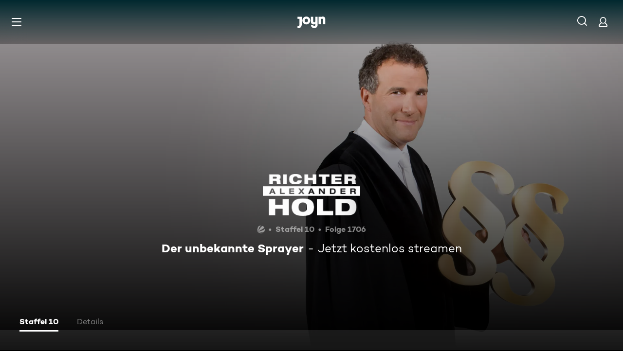

--- FILE ---
content_type: application/javascript; charset=utf-8
request_url: https://www.joyn.at/_next/static/chunks/pages/serien/%5Bseries%5D/%5Bepisode%5D-d16a547a7c5f5704.js
body_size: 16384
content:
(self.webpackChunk_N_E=self.webpackChunk_N_E||[]).push([[9314],{369:e=>{e.exports={EpisodeGridMarkup:"EpisodeGridMarkup_EpisodeGridMarkup__sqaob",EpisodeGridMarkup__Title:"EpisodeGridMarkup_EpisodeGridMarkup__Title__1MRP8",fadeInKeyframes:"EpisodeGridMarkup_fadeInKeyframes__Trar3",fadeOutKeyframes:"EpisodeGridMarkup_fadeOutKeyframes__H_ORH"}},404:(e,r,n)=>{"use strict";n.d(r,{O:()=>a});var t=n(86739);function i(){let e=(0,t._)(["\n    fragment Video on Video {\n        id\n        duration\n    }\n"]);return i=function(){return e},e}let a=(0,n(79610).Ay)(i())},2477:e=>{e.exports={EpisodeSeasonTabMarkup:"EpisodeSeasonTabMarkup_EpisodeSeasonTabMarkup__hF4_G",EpisodeSeasonTabMarkup__Info:"EpisodeSeasonTabMarkup_EpisodeSeasonTabMarkup__Info__ZRxPl",fadeInKeyframes:"EpisodeSeasonTabMarkup_fadeInKeyframes___1j3Q",fadeOutKeyframes:"EpisodeSeasonTabMarkup_fadeOutKeyframes__w844k"}},8257:e=>{e.exports={"PreserveSpace--hidden":"PreserveSpace_PreserveSpace--hidden__D5wZK"}},9272:e=>{e.exports={CardSeries:"CardSeries_CardSeries__aE39t",CardSeries__Placeholder:"CardSeries_CardSeries__Placeholder__7QBMf","CardSeries--rebranded":"CardSeries_CardSeries--rebranded__m8ubD","CardSeries__Placeholder--rebranded":"CardSeries_CardSeries__Placeholder--rebranded__O9YBS",focus:"CardSeries_focus__fVfhK",hover:"CardSeries_hover__NPy4N",CardSeries__BackgroundImage:"CardSeries_CardSeries__BackgroundImage__BKUQI",CardSeries__TopGradient:"CardSeries_CardSeries__TopGradient__sIzEK",CardSeries__Content:"CardSeries_CardSeries__Content__O0hah",CardSeries__HeadlineArtLogo:"CardSeries_CardSeries__HeadlineArtLogo__L3JAj",CardSeries__HeadlineText:"CardSeries_CardSeries__HeadlineText__Kc0WO",CardSeries__Description:"CardSeries_CardSeries__Description__9XjTP",fadeInKeyframes:"CardSeries_fadeInKeyframes__fX6N0",fadeOutKeyframes:"CardSeries_fadeOutKeyframes__ly3s0"}},14281:(e,r,n)=>{(window.__NEXT_P=window.__NEXT_P||[]).push(["/serien/[series]/[episode]",function(){return n(84170)}])},15875:(e,r,n)=>{"use strict";n.d(r,{T:()=>a});var t=n(86739);function i(){let e=(0,t._)(["\n    fragment ResumePosition on ResumePosition {\n        position\n        watchedPercentage\n        assetId\n    }\n"]);return i=function(){return e},e}let a=(0,n(79610).Ay)(i())},17704:e=>{e.exports={GridVisibilityDetectionBlock:"Grid_GridVisibilityDetectionBlock__HBkLo",GridWrapper:"Grid_GridWrapper__bCgYA","GridWrapper--has-side-margin":"Grid_GridWrapper--has-side-margin__8a0B1","GridWrapper--mobile-full-width":"Grid_GridWrapper--mobile-full-width__A2Ulj","GridWrapper--breakpoint-desktop-xxxs":"Grid_GridWrapper--breakpoint-desktop-xxxs__iIA5s","GridWrapper--breakpoint-mobile-xxxs":"Grid_GridWrapper--breakpoint-mobile-xxxs__sNG14","GridWrapper--breakpoint-desktop-xxs":"Grid_GridWrapper--breakpoint-desktop-xxs__0h2i4","GridWrapper--breakpoint-mobile-xxs":"Grid_GridWrapper--breakpoint-mobile-xxs__KiERE","GridWrapper--breakpoint-desktop-xs":"Grid_GridWrapper--breakpoint-desktop-xs__5lldh","GridWrapper--breakpoint-mobile-xs":"Grid_GridWrapper--breakpoint-mobile-xs__bF7u6","GridWrapper--breakpoint-desktop-s":"Grid_GridWrapper--breakpoint-desktop-s__yySjF","GridWrapper--breakpoint-mobile-s":"Grid_GridWrapper--breakpoint-mobile-s__aaOFu","GridWrapper--breakpoint-desktop-m":"Grid_GridWrapper--breakpoint-desktop-m__MP43W","GridWrapper--breakpoint-mobile-m":"Grid_GridWrapper--breakpoint-mobile-m__I_Uvv","GridWrapper--breakpoint-desktop-l":"Grid_GridWrapper--breakpoint-desktop-l__xGRSK","GridWrapper--breakpoint-mobile-l":"Grid_GridWrapper--breakpoint-mobile-l__yi8_e","GridWrapper--breakpoint-desktop-xl":"Grid_GridWrapper--breakpoint-desktop-xl__5V5e3","GridWrapper--breakpoint-mobile-xl":"Grid_GridWrapper--breakpoint-mobile-xl__zE9DT","GridWrapper--breakpoint-desktop-xxl":"Grid_GridWrapper--breakpoint-desktop-xxl__1ny3r","GridWrapper--breakpoint-mobile-xxl":"Grid_GridWrapper--breakpoint-mobile-xxl___kYQ0",GridItem:"Grid_GridItem__dE_ip","GridItem--mobile-full-width":"Grid_GridItem--mobile-full-width__0U2xO",fadeInKeyframes:"Grid_fadeInKeyframes__6pV2Y",fadeOutKeyframes:"Grid_fadeOutKeyframes___V0Xo"}},30075:(e,r,n)=>{var t=n(50117);e.exports=n(94277)(function(e,r,n){t(e,n,r)})},34437:e=>{e.exports={"SvodLaneSpacer--space-top":"SvodLaneSpacer_SvodLaneSpacer--space-top__R3vjB",fadeInKeyframes:"SvodLaneSpacer_fadeInKeyframes__EIjrx",fadeOutKeyframes:"SvodLaneSpacer_fadeOutKeyframes__Amxlc"}},36485:e=>{e.exports={LaneSeriesCard:"LaneSeriesCard_LaneSeriesCard__h3dCU",LaneSeriesCard__Title:"LaneSeriesCard_LaneSeriesCard__Title__DM4m8",fadeInKeyframes:"LaneSeriesCard_fadeInKeyframes__MJUYj",fadeOutKeyframes:"LaneSeriesCard_fadeOutKeyframes__YOG0q"}},40094:(e,r,n)=>{"use strict";n.d(r,{EJ:()=>p,HF:()=>c,f0:()=>_,jQ:()=>s,l_:()=>u,nh:()=>o,x4:()=>d,yG:()=>l});var t=n(39757),i=n(7676),a=n(82635);let s=e=>{var r;let n=null!=(r=null==e?void 0:e.numberOfItems)?r:0,t=n>1?(0,a.Y)("VIDEO_PLURAL"):(0,a.Y)("VIDEO_SINGULAR");return["".concat(n," ").concat(t)]},l=e=>{var r;let n=null==e?void 0:e.duration;return[n&&null!=(r=(0,t.o)(n))?r:""]},o=e=>{let{season:r,airdate:n,number:t}=e||{},s=null==r?void 0:r.number,l=(0,i.AD)(n)?(0,i.AX)(n,i.XC.FULL):void 0,o=s?(0,a.Y)("EPISODE_SEASON_SEASON_NUMBER",{NUMBER:s}):"";return[o,t?(0,a.Y)("EPISODE_SEASON_EPISODE_NUMBER",{NUMBER:t}):"",l?(0,a.Y)("EPISODE_SEASON_AIR_DATE",{DATE:l}):""]},d=e=>{let{airdate:r}=e||{},n=(0,i.AD)(r)?(0,i.AX)(r,i.XC.FULL):void 0,t=[];return n&&t.push((0,a.Y)("EPISODE_SEASON_GRID_EPISODES_AIR_DATE",{DATE:n})),t},u=e=>{let r=Math.floor(e/3600),n=Math.floor((e-3600*r)/60);return"PT".concat(r,"H").concat(n,"M").concat(e-3600*r-60*n,"S")},p=(e,r)=>{if(e.length>r){if(" "===e[r])return"".concat(e.slice(0,r),"…");let n=e.slice(0,r).lastIndexOf(" ",r);return -1===n?"":"".concat(e.slice(0,n),"…")}return e},_=e=>{let r=(0,i.ZV)(),n=e&&(0,i.AD)(e)?e-r:0;if(!n||n>691200)return null;let t=Math.floor(n/86400);if(t>=1&&t<=7)return t>1?(0,a.Y)("CONTENT_MARKER_AVAILABILITY_DAYS",{nr:t.toString()}):(0,a.Y)("CONTENT_MARKER_AVAILABILITY_DAY");if(t<1){let e=(0,i.AX)(r+n,i.XC.HOUR_MINUTE);return(0,a.Y)("CONTENT_MARKER_AVAILABILITY_EXPIRES",{nr:null!=e?e:""})}return null},c=e=>{let{asset:r,isPreview:n}=e;return n?(0,a.Y)("LABEL_PREVIEW"):"Episode"===r.__typename||"CompilationItem"===r.__typename?_(r.endsAt):null}},40452:(e,r,n)=>{var t=n(20564);e.exports=function(e,r,n,i){return t(e,function(e,t,a){r(i,e,n(e),a)}),i}},40961:e=>{e.exports={EpisodeHeroInfo__MarkingsWrapperMobile:"EpisodeHeroInfo_EpisodeHeroInfo__MarkingsWrapperMobile__y_Rkn",EpisodeHeroInfo__MarkingsWrapperDesktop:"EpisodeHeroInfo_EpisodeHeroInfo__MarkingsWrapperDesktop__K1ZP7",EpisodeHeroInfo__ArtLogoWrapper:"EpisodeHeroInfo_EpisodeHeroInfo__ArtLogoWrapper__WglRl",EpisodeHeroInfo__ArtLogo:"EpisodeHeroInfo_EpisodeHeroInfo__ArtLogo__6OB2F",EpisodeHeroInfo__ArtLogoPicture:"EpisodeHeroInfo_EpisodeHeroInfo__ArtLogoPicture__sYlFp",EpisodeHeroInfo__TitleFallback:"EpisodeHeroInfo_EpisodeHeroInfo__TitleFallback__vNfN6",EpisodeHeroInfo__MetaWrapper:"EpisodeHeroInfo_EpisodeHeroInfo__MetaWrapper__zc5TS",EpisodeHeroInfo__Meta:"EpisodeHeroInfo_EpisodeHeroInfo__Meta__FJeJt",fadeInKeyframes:"EpisodeHeroInfo_fadeInKeyframes__c0uR_",fadeOutKeyframes:"EpisodeHeroInfo_fadeOutKeyframes__hKnHr"}},41237:(e,r,n)=>{"use strict";n.d(r,{j:()=>l});var t=n(80263),i=n(53239),a=n(17704),s=n.n(a);let l=(0,i.forwardRef)((e,r)=>(0,t.jsx)("div",{className:s().GridVisibilityDetectionBlock,ref:r}));l.displayName="GridVisibilityDetectionBlock"},41725:(e,r,n)=>{"use strict";n.d(r,{U0:()=>t,fc:()=>i});let t="--card-accent-color",i="--card-dark-accent-color"},44396:e=>{e.exports={LaneSeries:"LaneSeries_LaneSeries__Orw34",LaneSeries__SeasonSelectorContainer:"LaneSeries_LaneSeries__SeasonSelectorContainer__J1F6x",LaneSeries__SeasonSelector:"LaneSeries_LaneSeries__SeasonSelector__ejWJ7",LaneSeries__Title:"LaneSeries_LaneSeries__Title__DkC6s",fadeInKeyframes:"LaneSeries_fadeInKeyframes__zLbwM",fadeOutKeyframes:"LaneSeries_fadeOutKeyframes__XTJxC"}},46644:(e,r,n)=>{"use strict";n.d(r,{F:()=>C});var t=n(86739);function i(){let e=(0,t._)(["\n    query EntitlementInfo($contentId: ID!, $contentType: EntitlementInfoContentType!) {\n        entitlementInfo(contentId: $contentId, contentType: $contentType) {\n            errorCode\n            isEntitled\n        }\n    }\n"]);return i=function(){return e},e}let a=(0,n(79610).Ay)(i());var s=n(84488),l=n(24586),o=n(38482),d=n(32510),u=n(52036),p=n(51480),_=n(50181),c=n(55539);let m=e=>{let{asset:r,getPlayerLink:n,from:t,isPlusValue:i,isUserRegistered:a,isPlusUser:s,skipEpisodePage:l=!0}=e;if((null==r?void 0:r.__typename)===_.q.SportsMatch)return n(r.path||"",t);if((null==r?void 0:r.__typename)===_.q.EpgEntry){var o,d;return n((null==(d=r.livestream)||null==(o=d.brand)?void 0:o.id)||"",t)}if((0,u.a)(r))return n(r.path?"/highlight".concat(r.path):"",t);if(!l&&(null==r?void 0:r.__typename)===_.q.Episode){if(s||a&&!i)return n(r.path||"",t);if(i){let e=new URLSearchParams;return e.append("svod","true"),"".concat(r.path,"?").concat(e.toString())}return r.path}return(null==r?void 0:r.__typename)===_.q.Clip?"/play/clip".concat(r.path):(null==r?void 0:r.resumePosition)?n(r.path||"",t):null==r?void 0:r.path},v=e=>(0,p.s)(null==e?void 0:e.licenseTypes,c.G_.Fvod),f=(e,r)=>((null==e?void 0:e.markings)||[]).includes(c.OG.Plus)||r;var g=n(48207),h=n(33543),E=n(53514),x=n(65955),S=n(80106);n(53239);var b=n(52716);let I=()=>{let{playerVodLocation:{getPlayerLink:e},playerSportLocation:{getSportPlayerLink:r},playerLiveLocation:{getPlayerLink:n}}=(0,o.sq)();return t=>{switch(t.__typename){case"SportsMatch":return r;case"EpgEntry":return n;default:return e}}},A=()=>{let e=I(),r=(0,E.As)(),n=(0,s.R)();return{getAssetPath:(t,i,a)=>{var s,l,o;let d=!!(null==r||null==(s=r.auth)?void 0:s.isLoggedIn),u=f(t,n),p=!!(null==r||null==(o=r.auth)||null==(l=o.me)?void 0:l.isPlus);return m({asset:t,getPlayerLink:e(t),from:i,isPlusValue:u,isPlusUser:p,isUserRegistered:d,skipEpisodePage:a})||""}}},C=()=>{var e,r;let{getAssetPath:n}=A(),{openUpselling:t}=(0,l.P)(),i=(0,E.As)(),o=(0,s.R)(),{push:u}=(0,b.Y)(),p=!!(null==i||null==(r=i.auth)||null==(e=r.me)?void 0:e.isPlus),_=(e,r,t)=>{let i=f(e,o),a=v(e);return{path:n(e,r,t),canPlayContent:p||a||!i,isPlusValue:i,isFVODValue:a,userHasSubscription:p}};return{handleEntitlementCheck:e=>{let{asset:r,redirectUrl:n,from:s,skipEpisodePage:l}=e;return async e=>{let{canPlayContent:o,path:p}=_(r,s,l);if((0,d.L9)(p)){var m,v,f,E,b;if(e.preventDefault(),e.stopPropagation(),!o)return void t({variation:"ASSET_DETAILS",redirectUrl:n});let{video:s}=r,l={playPath:p,video:null==s?void 0:s.id},d="EpgEntry"===r.__typename&&"livestream"in r;if((null==(m=r.video)?void 0:m.id)||S.vF.error("video.id not defined",{data:l}),!(null==i||null==(v=i.auth)?void 0:v.isLoggedIn)&&!d)try{let e=await (0,g.l)(a,{contentId:null!=(b=null==(f=r.video)?void 0:f.id)?b:"",contentType:c.BS.Vod},{hasToken:!0});if(!(null==e||null==(E=e.entitlementInfo)?void 0:E.isEntitled))return void(0,h.j)("LOGIN","RVOD",p,window.location.pathname)}catch(e){S.vF.error(e,{data:l})}u((0,x.Y)(p))}}},getEntitlementInfo:_,forcePlus:o}}},48336:e=>{"use strict";let r=[{utmSource:"google_search",utmCampaign:"12656212294"},{utmSource:"google_search",utmCampaign:"1901317198"},{utmSource:"google_search",utmCampaign:"12808248367"},{utmSource:"google_search",utmCampaign:"8312487084"},{utmSource:"google_display",utmCampaign:"10218297992"},{utmSource:"outbrain",utmCampaign:"003ba600f2024a80f9b62fc25e189ef483"},{utmSource:"outbrain",utmCampaign:"00751e33704461591a82ebcdcabd2780c7"}];e.exports={skipEpisodePage:(e,n)=>r.some(r=>r.utmSource===e&&r.utmCampaign===n)}},51480:(e,r,n)=>{"use strict";n.d(r,{H:()=>a,s:()=>i});var t=n(55539);let i=function(){let e=arguments.length>0&&void 0!==arguments[0]?arguments[0]:[],r=arguments.length>1?arguments[1]:void 0;return -1!==e.indexOf(r)},a=function(){let e=arguments.length>0&&void 0!==arguments[0]?arguments[0]:[];return i(e,t.G_.Svod)&&!i(e,t.G_.Rvod)&&!i(e,t.G_.Avod)&&!i(e,t.G_.Fvod)}},51949:e=>{e.exports={EpisodeHero:"EpisodeHero_EpisodeHero__c03f0","EpisodeHero--with-subnavigation":"EpisodeHero_EpisodeHero--with-subnavigation__iaT3c",EpisodeHero__InfoWrapper:"EpisodeHero_EpisodeHero__InfoWrapper__m2_w1",EpisodeHero__TitleWrapper:"EpisodeHero_EpisodeHero__TitleWrapper__MSBiV",EpisodeHero__ButtonWrapper:"EpisodeHero_EpisodeHero__ButtonWrapper__x9_PM",EpisodeHero__ImageOuterWrapper:"EpisodeHero_EpisodeHero__ImageOuterWrapper__RkB5Q",EpisodeHero__ImageInnerWrapper:"EpisodeHero_EpisodeHero__ImageInnerWrapper__sMt3g",EpisodeHeroImage__Image:"EpisodeHero_EpisodeHeroImage__Image__7kszh",fadeInKeyframes:"EpisodeHero_fadeInKeyframes___NXzS",fadeOutKeyframes:"EpisodeHero_fadeOutKeyframes__8v0Xq"}},53469:e=>{e.exports={EpisodeTabsMarkup:"EpisodeTabsMarkup_EpisodeTabsMarkup__52VJd",fadeInKeyframes:"EpisodeTabsMarkup_fadeInKeyframes__X1bhE",fadeOutKeyframes:"EpisodeTabsMarkup_fadeOutKeyframes__9t811"}},55548:(e,r,n)=>{"use strict";n.d(r,{Q:()=>d});var t=n(80263),i=n(11230),a=n.n(i),s=n(53239),l=n(17704),o=n.n(l);let d=(0,s.forwardRef)((e,r)=>{let{className:n,mobileFullWidth:i,children:s,"data-testid":l}=e;return(0,t.jsx)("li",{className:a()(o().GridItem,n,{[o()["GridItem--mobile-full-width"]]:i}),"data-testid":l,ref:r,children:s})});d.displayName="GridItemMarkup"},59723:function(e,r){var n;!function(t){"use strict";function i(e){for(var r in e=e||{},this.settings={level:"polite",parent:"body",idPrefix:"live-region-",delay:0},e)e.hasOwnProperty(r)&&(this.settings[r]=e[r]);this.settings.parent=document.querySelector(this.settings.parent)}i.prototype.say=function(e,r){var n=this.settings.parent.querySelector('[id^="'+this.settings.idPrefix+'"]')||!1;n&&this.settings.parent.removeChild(n),r=r||this.settings.delay,this.currentRegion=document.createElement("span"),this.currentRegion.id=this.settings.idPrefix+Math.floor(1e4*Math.random());var t="assertive"!==this.settings.level?"status":"alert";return this.currentRegion.setAttribute("aria-live",this.settings.level),this.currentRegion.setAttribute("role",t),this.currentRegion.setAttribute("style","clip: rect(1px, 1px, 1px, 1px); height: 1px; overflow: hidden; position: absolute; white-space: nowrap; width: 1px"),this.settings.parent.appendChild(this.currentRegion),window.setTimeout((function(){this.currentRegion.textContent=e}).bind(this),r),this},void 0!==e.exports?e.exports=i:void 0===(n=(function(){return i}).apply(r,[]))||(e.exports=n)}(0)},63654:(e,r,n)=>{"use strict";n.d(r,{S:()=>o,l:()=>l});var t=n(80263);n(53239);var i=n(50181);let a=[i.q.Movie,i.q.Series,i.q.Episode,i.q.CompilationItem,i.q.Compilation,i.q.Brand,i.q.ExternalLink,i.q.Sport,i.q.Extra,i.q.SportsMatch,i.q.EpgEntry,i.q.Clip],s=e=>null!==e&&a.includes(e.__typename)&&!!e.id,l=e=>null==e?void 0:e.filter(s),o=e=>r=>{let{assets:n,...i}=r,a=l(n);return(null==a?void 0:a.length)===0?null:(0,t.jsx)(e,{assets:a,...i})}},67238:(e,r,n)=>{"use strict";n.d(r,{o:()=>o});var t=n(86739),i=n(79610),a=n(42496),s=n(404);function l(){let e=(0,t._)(['\n    fragment CardEpisode on Episode {\n        id\n        __typename\n        primaryImage: image(type: PRIMARY) {\n            id\n            accentColor\n            darkAccentColor: accentColor(type: DARK_VIBRANT)\n            url(profile: "nextgen-web-livestill-503x283")\n            urlMobile: url(profile: "nextgen-webphone-livestill-503x283")\n        }\n        number\n        airdate\n        endsAt\n        title\n        path\n        markings\n        brands {\n            id\n            logo {\n                id\n                type\n                url(profile: "original")\n                accentColor\n            }\n            title\n        }\n        genres {\n            ...Genre\n        }\n        season {\n            id\n            seasonNumber: number\n            title\n        }\n        licenseTypes\n        series {\n            id\n            title\n        }\n        video {\n            ...Video\n        }\n        ageRating {\n            minAge\n        }\n    }\n    ',"\n    ","\n"]);return l=function(){return e},e}let o=(0,i.Ay)(l(),a.Y,s.O)},80248:(e,r,n)=>{"use strict";n.d(r,{i:()=>a});var t=n(53239),i=n(72811);let a=function(e,r){let n=arguments.length>2&&void 0!==arguments[2]?arguments[2]:2e3,[a,s]=(0,t.useState)(!1),[l,o,d]=(0,i.Wx)({threshold:[.01,.65]}),u=(0,t.useRef)(null);return(0,t.useEffect)(()=>{var t;!a&&o&&s(!0),(null!=(t=null==d?void 0:d.intersectionRatio)?t:0)>.5?u.current=setTimeout(()=>{e&&e(r)},n):u.current&&clearTimeout(u.current)},[o,a,s,null==d?void 0:d.intersectionRatio]),{ref:l,inView:o,isCardMounted:a}}},84170:(e,r,n)=>{"use strict";n.r(r),n.d(r,{__N_SSG:()=>rz,default:()=>rJ});var t=n(80263),i=n(93143),a=n(64542),s=n(97198);let l=()=>{let{ssrSafeWindow:e}=(0,a.o)();return{hasSvodFlag:!!e&&(0,s.jr)().has("svod")}};var o=n(71849),d=n(94179),u=n(48777),p=n(51480),_=n(33409),c=n(76786),m=n(28978),v=n(82635),f=n(29273),g=n(21480),h=n(56016),E=n(11230),x=n.n(E),S=n(23767),b=n(14497),I=n(35356),A=n(40467),C=n(54452),y=n(53994),O=n(40961),T=n.n(O);let P=(e,r)=>{let n=[];return e&&n.push("".concat(e," 1x")),r&&n.push("".concat(r," 2x")),n.join(", ")},k=e=>{let{title:r,seriesTitle:n,artLogo:i,markings:a,channelLogos:s=[],metaData:l=[],seriesPath:o}=e,d=i&&Object.keys(i).length?[{srcSet:P(null==i?void 0:i.xl,null==i?void 0:i.original),media:"(min-width: ".concat(f.Rp.xl,")")},{srcSet:P(null==i?void 0:i.l,null==i?void 0:i.original),media:"(min-width: ".concat(f.Rp.l,")")},{srcSet:P(null==i?void 0:i.m,null==i?void 0:i.original),media:"(min-width: ".concat(f.Rp.xs,")")},{srcSet:P(null==i?void 0:i.s,null==i?void 0:i.l),media:"(max-width: ".concat(f.Rp.xs,")")}].filter(e=>!!e.srcSet):[];return(0,t.jsxs)("div",{"data-testid":A.Y.EpisodeDetailPageHeroInfo,children:[(0,t.jsx)("div",{className:T().EpisodeHeroInfo__MarkingsWrapperDesktop,children:(0,t.jsx)(b.n,{items:a})}),(0,t.jsx)("div",{className:T().EpisodeHeroInfo__ArtLogoWrapper,children:(0,t.jsx)(S.v,{className:x()(T().EpisodeHeroInfo__ArtLogo,T().EpisodeHeroInfo__ArtLogoPicture),title:r,headlineTag:"h1",sources:d,src:null==i?void 0:i.xl,hPosition:"center",alt:n,href:o,fadeIn:!1,fallbackTextRenderer:e=>e?(0,t.jsx)(g.o,{as:"h1",className:T().EpisodeHeroInfo__TitleFallback,variant:{xxxs:"CAMPTON_BOLD_22_120",xs:"CAMPTON_BOLD_28_120",xxl:"CAMPTON_BOLD_36_120"},children:(0,t.jsx)(I.N,{href:o,children:n})}):(0,t.jsx)(I.N,{href:o,"aria-hidden":"true",children:r})})}),(0,t.jsx)("div",{className:T().EpisodeHeroInfo__MetaWrapper,children:s.length||l.length?(0,t.jsx)(C.I,{"data-testid":A.Y.EpisodeDetailPageMetaInfo,className:T().EpisodeHeroInfo__Meta,fontVariant:{xxxs:"CAMPTON_BOLD_13_120",xs:"CAMPTON_BOLD_16_120",xxl:"CAMPTON_BOLD_26_120"},items:[s.filter(y.z2).map(e=>(0,t.jsx)("img",{src:e.src,alt:e.alt},e.src)),...l.filter(e=>!!e)]}):null}),(0,t.jsx)("div",{className:T().EpisodeHeroInfo__MarkingsWrapperMobile,children:(0,t.jsx)(b.n,{items:a})})]})};var L=n(51949),N=n.n(L);let G=e=>{let{title:r,seriesTitle:n,artLogo:i,markings:a,channelLogos:s,metaData:l,image:o,isSvod:d,playButton:u,seriesPath:p,withSubNavigation:_}=e;return(0,t.jsxs)("div",{className:x()(N().EpisodeHero,{[N()["EpisodeHero--with-subnavigation"]]:_}),children:[(0,t.jsx)("div",{className:N().EpisodeHero__InfoWrapper,children:(0,t.jsx)(k,{title:r,seriesTitle:n,artLogo:i,markings:a,channelLogos:s,metaData:l,seriesPath:p})}),(0,t.jsx)("div",{className:N().EpisodeHero__ImageOuterWrapper,children:(0,t.jsx)("div",{className:N().EpisodeHero__ImageInnerWrapper,children:(0,t.jsx)(h.V,{fit:"cover",vPosition:"top",src:o.src,sources:[...o.src?[{srcSet:o.src,media:"screen and (min-width: ".concat(f.Rp.xs,")")}]:[],...o.srcMobile?[{srcSet:o.srcMobile,media:"screen and (max-width: ".concat(f.Rp.xs,")")}]:[]],fadeIn:!1,alt:o.alt,className:N().EpisodeHeroImage__Image})})}),(0,t.jsxs)("h2",{className:N().EpisodeHero__TitleWrapper,children:[(0,t.jsx)(g.o,{as:"span",variant:{xxxs:"CAMPTON_BOLD_20_120",xs:"CAMPTON_BOLD_24_120",xxl:"CAMPTON_BOLD_44_120"},children:r}),(0,t.jsx)(g.o,{as:"span",variant:{xxxs:"CAMPTON_BOOK_20_120",xs:"CAMPTON_BOOK_24_120",xxl:"CAMPTON_BOOK_44_120"},children:(0,v.Y)(d?"EPISODE_DETAIL_TITLE_WATCH_SVOD":"EPISODE_DETAIL_TITLE_WATCH")})]}),(0,t.jsx)("div",{className:N().EpisodeHero__ButtonWrapper,children:u})]})};var M=n(35398),j=n(38482),R=n(52716),D=n(87280),H=n(53514),W=n(89754),w=n(8257),B=n.n(w);let K=e=>{let{isHidden:r,children:n,className:i}=e,a=x()({[B()["PreserveSpace--hidden"]]:r},i);return(0,t.jsx)("div",{className:a,children:n})};var Y=n(65955);let F=(e,r,n)=>e?r&&n?(0,v.Y)("SCREEN_DETAIL_PLAY_BUTTON"):r&&!n?(0,v.Y)("BUTTON_WATCH_ON_PLUS"):(0,v.Y)("BUTTON_WATCH_FREE"):null,V=(e,r)=>{var n;D.c.teaserPlayClick({asset:e,assetMeta:{position:1},listMeta:{length:1,name:[m.Y6.HERO,null==(n=e.series)?void 0:n.title].filter(y.z2).join(" - "),position:1,type:"EpisodeHero"},elementLabel:r})},U=e=>{var r,n;let{episode:i,isSubscriptionRequired:a}=e,{push:s}=(0,R.Y)(),{playerVodLocation:l}=(0,j.sq)(),{authState:o,isInitialized:d}=(0,H.hD)(),u=o.me.isPlus,p=F(d,a,u)||void 0;return(0,t.jsx)(K,{isHidden:!d,children:(0,t.jsx)(W.$,{onClick:()=>{V(i,p),a&&!u?s((0,Y.Y)("/plus?redirectUrl=".concat(encodeURIComponent(window.location.pathname)))):i.path&&s(l.getPlayerLink(i.path))},accentColor:null==(n=i.series)||null==(r=n.primaryImage)?void 0:r.accentColor,"data-testid":A.Y.EpisodeDetailPageCTA,children:p})})};var q=n(75597),$=n(88680),X=n(40094),Q=n(32510),z=n(7676);let J=e=>{var r,n,a,s,l,o,d,u,p,_,c,m,v,f,g,h,E;let{episode:x}=e,S=null!=(u=x.path)?u:"",b=null!=(p=x.title)?p:"",I=null!=(_=x.description)?_:"",A=null!=(c=x.number)?c:"",C=null!=(m=null==(r=x.heroImageDesktop)?void 0:r.url)?m:"",y=null!=(v=null==(n=x.heroImageMobile)?void 0:n.url)?v:"",O=(0,X.l_)(null!=(f=null==(a=x.video)?void 0:a.duration)?f:0),T=(0,z.AD)(null==x?void 0:x.airdate)?(0,z.AX)(null==x?void 0:x.airdate,z.XC.ISO):void 0,P=(0,z.AD)(null==x?void 0:x.startsAt)?(0,z.AX)(null==x?void 0:x.startsAt,z.XC.ISO):void 0,k=null!=(g=null==(s=x.series)?void 0:s.title)?g:"",L=null!=(h=null==(l=x.season)?void 0:l.number)?h:"",N=(0,Q.FI)({path:S}).toString(),G=(0,i.U3)(k,b,null==(o=x.season)?void 0:o.number,x.number),M=(0,X.EJ)(I,156),j={"@context":q.k1,"@type":"TVEpisode",name:G,description:M,episodeNumber:A,partOfSeason:{"@type":"TVSeason",seasonNumber:L,numberOfEpisodes:null!=(E=null==(d=x.season)?void 0:d.numberOfEpisodes)?E:0},partOfSeries:{"@type":"TVSeries",name:k},datePublished:T,duration:O,image:C,video:{"@type":"VideoObject",name:G,description:M,thumbnailUrl:y,uploadDate:P,duration:O,contentUrl:N}};return(0,t.jsx)($.G,{pageTitle:G,metaTags:{title:G,description:M,canonical:N,indexMarker:"max-image-preview:large"},seoSchema:j,openGraphSchema:{"og:url":N,"og:type":"video","og:title":G,"og:description":M,"og:image":C}})};var Z=n(72924),ee=n(65068),er=n(89099),en=n(2477),et=n.n(en);let ei=e=>{let{seriesTitle:r,episodeTitle:n,hasEpisodeInfo:i,episodeInfo:a,description:s}=e;return(0,t.jsxs)("div",{className:et().EpisodeSeasonTabMarkup,children:[r&&(0,t.jsx)(g.o,{variant:{xxxs:"CAMPTON_BOLD_18_120",s:"CAMPTON_BOLD_22_120"},as:"h2",children:r}),(0,t.jsx)(g.o,{variant:{xxxs:"CAMPTON_BOOK_18_120",s:"CAMPTON_BOOK_22_120"},as:"h3",children:n}),i&&(0,t.jsx)(C.I,{items:a.filter(y.U),className:et().EpisodeSeasonTabMarkup__Info}),s&&(0,t.jsx)(g.o,{variant:{xxxs:"CAMPTON_BOOK_15_120",xs:"CAMPTON_BOOK_16_120"},children:s})]})};var ea=n(52279),es=n(15059),el=n(550),eo=n(53469),ed=n.n(eo);let eu="episode-details-tabs",ep=e=>{let{tabs:r,activeTab:n="",onActiveTabChange:i}=e;return(0,t.jsxs)(t.Fragment,{children:[(0,t.jsx)(ea.t,{className:ed().EpisodeTabsMarkup,tabGroup:eu,value:n,label:"series-info",tabs:r.map(e=>{let{id:r,label:n}=e;return{tabId:r,label:n}}),onChange:i}),r.map((e,r)=>{let{id:i,content:a}=e;return(0,t.jsx)(es.K,{value:n,tabId:i,tabGroup:eu,children:(0,t.jsx)(el.V,{children:(0,t.jsx)("div",{children:a})})},"".concat(i,"-").concat(r))})]})};var e_=n(369),ec=n.n(e_);let em=e=>{let{children:r}=e;return(0,t.jsxs)("div",{className:ec().EpisodeGridMarkup,children:[(0,t.jsx)(g.o,{className:ec().EpisodeGridMarkup__Title,variant:{xxxs:"CAMPTON_BOOK_18_120",s:"CAMPTON_BOOK_22_120"},as:"h4",children:(0,v.Y)("EPISODE_SEASON_TAB_ALL_EPISODES")}),r]})};var ev=n(41237),ef=n(91654),eg=n(2650),eh=n(89585),eE=n(36840),ex=n(38481),eS=n(35464),eb=n(32244),eI=n(55548),eA=n(46644),eC=n(80248),ey=n(48336),eO=n(97129),eT=n(55539);let eP=e=>{var r,n,i,a,s,l,o,d,u,p,_,c,m,v,f,g,h,E,x,S;let{asset:b,index:I,listMeta:A,onVisible:C,from:y,accentColor:O,darkAccentColor:T}=e,{ref:P,isCardMounted:k,inView:L}=(0,eC.i)(C,I),{getEntitlementInfo:N,handleEntitlementCheck:G}=(0,eA.F)(),M=(0,ey.skipEpisodePage)(null!=(g=null==(r=(0,eO.W9)().getItem("utm_source"))?void 0:r.toString())?g:"",null!=(h=null==(n=(0,eO.W9)().getItem("utm_campaign"))?void 0:n.toString())?h:""),{path:j,userHasSubscription:R}=N(b,void 0,M),D=M||(0,Q.L9)(j),H=null==(i=b.markings)?void 0:i.includes(eT.OG.Preview),W=(0,ex.j)(b,A,{position:I+1});return(0,t.jsx)(eI.Q,{ref:P,className:"grid-item",children:(0,t.jsx)(eb.C,{withPlayIcon:!0,onClick:e=>{W(),D&&G({asset:b,from:y,skipEpisodePage:M})(e)},accentColor:O||(null==(a=b.primaryImage)?void 0:a.accentColor),darkAccentColor:T||(null==(s=b.primaryImage)?void 0:s.darkAccentColor),link:{href:j,ariaLabel:(0,eE.u)({cardType:b.__typename,assetType:b.__typename,title:null!=(E=b.title)?E:"",isPreview:null==(l=b.markings)?void 0:l.includes(eT.OG.Preview),isPlus:null==(o=b.markings)?void 0:o.includes(eT.OG.Plus),ageRating:(null==b||null==(d=b.ageRating)?void 0:d.minAge)||void 0})},image:{src:(null==b||null==(u=b.primaryImage)?void 0:u.url)||"",alt:b.title},brandLogo:{src:null!=(x=null==(c=b.brands)||null==(_=c[0])||null==(p=_.logo)?void 0:p.url)?x:"",alt:null!=(S=null==(v=b.brands)||null==(m=v[0])?void 0:m.title)?S:""},action:{percentage:null==(f=b.resumePosition)?void 0:f.watchedPercentage,text:(0,X.HF)({asset:b,isPreview:H})},title:{text:b.title,level:"h2"},captions:{texts:(0,eS.F)(b,b.airdate)},markings:(0,eS.l)(b,R,!1),isCardMounted:k,inView:L})},I)};var ek=n(63493),eL=n(86739),eN=n(79610),eG=n(67238);function eM(){let e=(0,eL._)(["\n    query RecentEpisodes($id: ID!, $first: Int, $offset: Int) {\n        series(id: $id) {\n            episodes(first: $first, offset: $offset) {\n                ...CardEpisode\n            }\n        }\n    }\n    ","\n"]);return eM=function(){return e},e}let ej=(0,eN.Ay)(eM(),eG.o);var eR=n(15875);function eD(){let e=(0,eL._)(["\n    query RecentEpisodesResumePositions($id: ID!, $first: Int, $offset: Int) {\n        series(id: $id) {\n            episodes(first: $first, offset: $offset) {\n                resumePosition {\n                    ...ResumePosition\n                }\n            }\n        }\n    }\n    ","\n"]);return eD=function(){return e},e}let eH=(0,eN.Ay)(eD(),eR.T);var eW=n(753),ew=n(91092),eB=n(53239);let eK=e=>{let{seriesTitle:r,allEpisodesWithResumePositions:n,queries:t}=e,i=(0,eB.useMemo)(()=>({type:"grid",name:r,position:2,length:null==n?void 0:n.length,screenName:(0,m.s9)()}),[r,n]),a=(0,eB.useCallback)(e=>{(0,eW.eK)({assets:n,visibleAssets:e,listMeta:i})},[n,i]),s=(0,eB.useCallback)(()=>{var e,r,n,i,a,s,l,o;let d=null==(a=t.episodesQuery.data)||null==(i=a.pages)||null==(n=i[t.episodesQuery.data.pages.length-1])||null==(r=n.series)||null==(e=r.episodes)?void 0:e.length,u={offset:32*(null!=(o=null==(l=t.episodesQuery.data)||null==(s=l.pages)?void 0:s.length)?o:0)};t.episodesQuery.isFetchingNextPage||32!==d||(t.episodesQuery.fetchNextPage({pageParam:u}),t.resumePositionsQuery.fetchNextPage({pageParam:u}))},[t.episodesQuery,t.resumePositionsQuery]),{ref:l,addNewVisibleItem:o}=(0,ew.m)(()=>document.getElementsByClassName("grid-item")[0],a,s);return{getVisibilityDetectionBlockProps:function(){let e=arguments.length>0&&void 0!==arguments[0]?arguments[0]:{};return{...e,ref:l}},getItemProps:e=>({...e,onVisible:o,listMeta:i})}};var eY=n(30075),eF=n.n(eY);let eV={},eU=function(){for(var e=arguments.length,r=Array(e),n=0;n<e;n++)r[n]=arguments[n];let[t,i,a]=r,s=Array.from(r.join("::")).reduce((e,r)=>Math.imul(31,e)+r.charCodeAt(0)|0,0);return eV[s]={seasonId:t,licenseFilter:i,listName:a},s.toString()},eq=e=>{var r,n;let{episodesQueryData:t,resumePositionsQueryData:i}=e,a=null!=(r=null==i?void 0:i.pages.map(e=>{var r,n;return null!=(n=null==(r=e.series)?void 0:r.episodes)?n:[]}).flat())?r:[],s=eF()(a,"resumePosition.assetId");return(null!=(n=null==t?void 0:t.pages.map(e=>{var r,n;return null!=(n=null==(r=e.series)?void 0:r.episodes)?n:[]}).flat())?n:[]).filter(Boolean).map(e=>{var r,n;return{...e,resumePosition:null!=(n=null==s||null==(r=s[e.id])?void 0:r.resumePosition)?n:null}})},e$=e=>{let{seriesId:r,episodes:n,seriesTitle:i,accentColor:s,darkAccentColor:l}=e,o=(0,ek.k)(),{ssrSafeWindow:d}=(0,a.o)(),u=(0,_.Hf)(ej,{pageParam:{offset:0},initialData:{pages:[{series:{episodes:n}}],pageParams:[{offset:0}]},variables:{id:r}}),p=(0,_.Hf)(eH,{pageParam:{offset:0},variables:{id:r},hasToken:!0,enabled:!!d}),c=eq({episodesQueryData:u.data,resumePositionsQueryData:p.data}),m=eK({seriesTitle:i,allEpisodesWithResumePositions:c,queries:{episodesQuery:u,resumePositionsQuery:p}});return!u.data||u.isLoading||u.error?null:(0,t.jsxs)(ef.A,{laneParameters:eh.tz[eg.z.EPISODE],"data-testid":A.Y.GridRecentEpisodes,children:[c.map((e,r)=>(0,t.jsx)(eP,{...m.getItemProps({index:r,asset:e,from:o,accentColor:s,darkAccentColor:l})},e.id)),(0,t.jsx)(ev.j,{...m.getVisibilityDetectionBlockProps()})]})};var eX=n(35679),eQ=n(13690);let ez=e=>{var r,n,i,a,s,l,o,d,p,_,c,m,v,f,g,h,E,x,S,b,I,C,y,O,T;let{accentColor:P,asset:k,darkAccentColor:L,laneProps:N,listMeta:G,position:M,userHasSubscription:j,withPlayIcon:R,showFormatTitle:D=!1,onClick:H}=e,{getEntitlementInfo:W,handleEntitlementCheck:w,forcePlus:B}=(0,eA.F)(),{location:K}=(0,u.A)(),Y=(0,ey.skipEpisodePage)(null!=(E=null==(r=(0,eO.W9)().getItem("utm_source"))?void 0:r.toString())?E:"",null!=(x=null==(n=(0,eO.W9)().getItem("utm_campaign"))?void 0:n.toString())?x:""),{path:F}=W(k,void 0,Y),V=Y||(0,Q.L9)(F),U=(0,ex.j)(k,G,{position:M},!V),q=P||(null==(i=k.primaryImage)?void 0:i.accentColor),$=null!=(b=(0,eQ.H)(k,null!=(S=G.type)?S:""))?b:"",z=(null==(a=k.series)?void 0:a.title)||"";return(0,t.jsx)(eb.C,{withPlayIcon:!!R,markings:(0,eS.l)(k,j,B),accentColor:q,darkAccentColor:L||eX.hX,link:{href:F,ariaLabel:(0,eE.u)({cardType:k.__typename,assetType:k.__typename,title:$,isPreview:null==(s=k.markings)?void 0:s.includes(eT.OG.Preview),isPlus:null==(l=k.markings)?void 0:l.includes(eT.OG.Plus),ageRating:(null==k||null==(o=k.ageRating)?void 0:o.minAge)||void 0})},brandLogo:{src:null!=(I=null==(_=k.brands)||null==(p=_[0])||null==(d=p.logo)?void 0:d.url)?I:"",alt:null!=(C=null==(m=k.brands)||null==(c=m[0])?void 0:c.title)?C:""},image:{src:(null==(v=k.primaryImage)?void 0:v.url)||"",srcMobile:(null==(f=k.primaryImage)?void 0:f.urlMobile)||"",alt:(0,ex.q)(k,null!=(y=G.type)?y:"")},onClick:e=>{U(),H&&H(),V&&w({asset:k,redirectUrl:K.pathname,skipEpisodePage:Y})(e)},title:{text:$,level:"h3"},formatTitle:D?{text:z,level:"h4"}:void 0,action:{text:(0,X.HF)({asset:k,isPreview:null==(g=k.markings)?void 0:g.includes(eT.OG.Preview)}),percentage:null==(h=k.resumePosition)?void 0:h.watchedPercentage},captions:{texts:(0,eS.F)(k,null==k?void 0:k.airdate)},"data-testid":"".concat(A.Y.LaneLink,"--").concat(k.__typename.toLocaleLowerCase()),isCardMounted:null!=(O=null==N?void 0:N.isCardMounted)&&O,inView:null!=(T=null==N?void 0:N.inView)&&T})};var eJ=n(30848),eZ=n(36083),e0=n(38920),e2=n(6074);let e1=e=>{var r,n,i;let{accentColor:a,anchorId:s,assets:l=[],darkAccentColor:o,listName:d,listType:u,renderTopBar:p=!1,showEpisodes:_=!1,spacing:c,stripePosition:m,tabName:v,laneLabel:f,tailPlaceholders:g=[],title:h,titleFontVariant:E}=e,x=(0,H.As)(),S=null==x||null==(n=x.auth)||null==(r=n.me)?void 0:r.isPlus,b=eZ.b<l.length;!_&&b&&(l=l.slice(0,eZ.b));let I={type:u,name:d,position:m,length:null==l?void 0:l.length,laneLabel:(null==f?void 0:f.length)?f:d},{updateLaneItemsRef:C}=(0,eW.Zc)({assets:l,listMeta:I},v),{filteredAssets:y,areAssetsLoaded:O}=(0,e0.Mc)(l);return(0,t.jsx)(eZ.J,{laneType:eg.z.EPISODE,title:null!=h?h:"",titleFontVariant:E,anchorId:s,onTrackingUpdateRef:C,"data-testid":A.Y.LaneEpisode,renderTopBar:p,laneHeightKeeper:(0,t.jsx)(eJ.h,{invisible:!0}),spacing:c,season:v,children:O&&(null!=(i=null==y?void 0:y.length)?i:0)>0?null==y?void 0:y.map((e,r)=>{var n;return(0,t.jsx)(ez,{userHasSubscription:S,position:(0,e2.WB)(e,l),asset:e,listMeta:I,accentColor:a,darkAccentColor:o},"".concat(m,"-").concat(null!=(n=e.id)?n:r))}).concat(g):Array.from({length:8},(e,r)=>(0,t.jsx)(eJ.h,{},"p".concat(r)))})};var e3=n(55951),e4=n(67943),e8=n(11510),e5=n(70709);function e9(){let e=(0,eL._)(["\n    fragment Season on Season {\n        number\n        id\n        licenseTypes\n        numberOfEpisodes\n    }\n"]);return e9=function(){return e},e}function e6(){let e=(0,eL._)(["\n    query Season($id: ID!, $first: Int, $offset: Int, $licenseFilter: LicenseFilter) {\n        season(id: $id) {\n            ...Season\n            episodes(first: $first, offset: $offset, licenseFilter: $licenseFilter) {\n                ...CardEpisode\n            }\n        }\n    }\n    ","\n    ","\n"]);return e6=function(){return e},e}let e7=(0,eN.Ay)(e9()),re=(0,eN.Ay)(e6(),e7,eG.o);function rr(){let e=(0,eL._)(["\n    query ResumePositionsWithToken($ids: [ID]!) {\n        resumePositions(assetIds: $ids) {\n            assetId\n            ...ResumePosition\n        }\n    }\n    ","\n"]);return rr=function(){return e},e}let rn=(0,eN.Ay)(rr(),eR.T);var rt=n(63654);let ri=e=>{let r=e.loadedAssets?(0,rt.l)(e.loadedAssets):e.loadedAssets,n=null==r?void 0:r.filter(y.UH),t=!!n&&(null==n?void 0:n.length)===0;return{...e,loadedAssets:n,hideLane:void 0!==e.hideLane&&e.hideLane||t}},ra=e=>{var r;let{isPersonalized:n,assets:t,listType:i,filter:a}=e,s=(0,_.r$)(rn,{variables:{ids:(null!=t?t:[]).reduce((e,r)=>r&&(!a||a(r))?[...e,r.id]:e,[])},enabled:null!=n&&n&&!!t&&"StandardLane"===i,select:e=>null==t?void 0:t.map(r=>{var n;if(!r)return r;let t=null==(n=e.resumePositions)?void 0:n.find(e=>(null==e?void 0:e.assetId)===r.id);return t?{...r,resumePosition:t}:r})});return ri({listType:"StandardLane",loadedAssets:null!=(r=null==s?void 0:s.data)?r:t,data:null==s?void 0:s.data})};var rs=n(7919),rl=n(62598),ro=n(67357);let rd=e=>{let r=null==e?void 0:e.pages[0],n=null==e?void 0:e.pages.reduce((e,r)=>{var n,t;return[...e,...null!=(t=null==(n=r.season)?void 0:n.episodes)?t:[]]},[]);return{pages:[{season:{...null==r?void 0:r.season,episodes:n}},...e.pages.slice(1)],pageParams:[...e.pageParams]}},ru=e=>{let r=e.includes("staffel")?e.split("staffel"):[];return r.length>0&&r[1]?parseInt(r[1],10):null},rp=e=>{if((0,ro.C)(null==e?void 0:e.asset,"Episode")){var r,n;return null==e||null==(n=e.asset)||null==(r=n.season)?void 0:r.seasonNumber}return null},r_=(e,r,n)=>{var t,i;return null!=(i=null!=(t=null==e?void 0:e.find(e=>(null==e?void 0:e.number)===rp(r)))?t:null==e?void 0:e.find(e=>(null==e?void 0:e.number)===ru(n)))?i:e[0]},rc=e=>{var r,n,t,i,s,l,o;let{licenseFilter:d,seasons:u,assetId:p}=e,{hash:c}=(0,rs.g)(),{ssrSafeWindow:m}=(0,a.o)(),{data:v}=(0,_.r$)(rl.G,{variables:{assetId:null!=p?p:""},hasToken:!0,enabled:!!p}),[f,g]=(0,eB.useState)(p?null:r_(u,null==v?void 0:v.watchNext,null!=c?c:""));(0,eB.useEffect)(()=>{g(r_(u,null==v?void 0:v.watchNext,null!=c?c:""))},[u,null==v?void 0:v.watchNext,c]);let{error:h,data:E,fetchNextPage:x,isFetchingNextPage:S}=(0,_.Hf)(re,{variables:{id:null!=(i=null==f?void 0:f.id)?i:"",first:20,licenseFilter:d},placeholderData:{pages:[{season:f}],pageParams:[{offset:0}]},pageParam:{offset:0},hasToken:!1,staleTime:6e5,enabled:!!m&&!!(null==f?void 0:f.id),select:rd}),b=!S&&!!E&&(null!=(s=null==E?void 0:E.pages.length)?s:0)*20<(null!=(l=null==f?void 0:f.numberOfEpisodes)?l:0),{loadedAssets:I}=ra({isPersonalized:!0,assets:null!=(o=null==E||null==(t=E.pages)||null==(n=t[0])||null==(r=n.season)?void 0:r.episodes)?o:[],listType:"StandardLane"});return{error:h,data:E,canFetchMore:b,fetchMore:()=>{var e;return x({pageParam:{offset:(null!=(e=null==E?void 0:E.pages.length)?e:0)*20}})},episodes:I,currentSeason:f,setCurrentSeason:g}};var rm=n(44396),rv=n.n(rm);let rf=function(e){let r=arguments.length>1&&void 0!==arguments[1]&&arguments[1];return e||(r?(0,v.Y)("HOVER_SERIES_SEASONS"):(0,v.Y)("HOVER_SERIES_SEASON"))},rg=e=>{let{canFetchMore:r,key:n,onVisible:i}=e;return r?[(0,t.jsx)(e5.g,{onVisible:i},n)]:[]},rh=e=>{var r;let{"data-testid":n,accentColor:i,boldTitle:a=!1,darkAccentColor:s,licenseFilter:l,seasons:o=[],stripePosition:d=0,title:u,laneLabel:p,assetId:_}=e,c=(0,eB.useRef)(null),{error:m,fetchMore:f,episodes:h,canFetchMore:E,currentSeason:x,setCurrentSeason:S}=rc({licenseFilter:l,seasons:o,assetId:_});if(m||!o.length)return null;let b=rg({canFetchMore:E,key:"ph_".concat((null!=(r=null==h?void 0:h.length)?r:0)+1),onVisible:f}),I=rf(u,1!==o.length),C=o.length>=1;return(0,t.jsxs)("div",{className:rv().LaneSeries,"data-testid":n,children:[(0,t.jsxs)("div",{className:rv().LaneSeries__SeasonSelectorContainer,children:[u&&(0,t.jsx)(g.o,{className:rv().LaneSeries__Title,"data-testid":A.Y.TabbedLaneEpisodeTitle,variant:{xxxs:a?"CAMPTON_BOLD_18_120":"CAMPTON_BOOK_18_120",xs:a?"CAMPTON_BOLD_22_120":"CAMPTON_BOOK_22_120"},children:u}),C&&(0,t.jsx)(e4.z,{children:(0,t.jsx)(e8.l,{className:rv().LaneSeries__SeasonSelector,id:"lane-series-season-selector","data-testid":A.Y.TabbedLaneEpisodeSeasonSelector,value:null==x?void 0:x.id,onChange:e=>{var r;let n=o.findIndex(r=>(null==r?void 0:r.id)===e);S(null==o?void 0:o[n]);let t=null==c||null==(r=c.current)?void 0:r.querySelectorAll(".LaneCardsContainer");t&&setTimeout(()=>{t.forEach(e=>{e.scrollTo({top:0,left:0,behavior:"smooth"})})},500)},options:(null==x?void 0:x.id)?o.map(e=>{var r;return{optionId:null!=(r=null==e?void 0:e.id)?r:"",label:(0,v.Y)("LANE_SERIES",{SEASON:(null==e?void 0:e.number)||""})}}):[],preventSelect:1===o.length,ariaLabel:(0,v.Y)("SEASON_SELECTOR_ARIA_LABEL")})})]}),(0,t.jsx)("div",{ref:c,children:(0,t.jsx)(e1,{tabName:null==x?void 0:x.id,laneLabel:p,listName:(0,v.Y)("LANE_SERIES",{SEASON:(null==x?void 0:x.number)||""}),anchorId:"",accentColor:i,darkAccentColor:s,stripePosition:d,assets:h,listType:e3.Y6.SEASON,blockId:eU(null==x?void 0:x.id,l,I),showEpisodes:!0,tailPlaceholders:b,spacing:"none"},"episode-random")})]})};var rE=n(84488),rx=n(23257),rS=n(23937),rb=n(20447),rI=n(48184),rA=n(48345),rC=n(9272),ry=n.n(rC);let rO=e=>{let{path:r,onClick:n,pseudoClasses:i,headline:a,image:s,brandLogo:l,accentColor:o,isCardMounted:d=!0,description:u,inView:p,ariaLabel:_,className:c}=e;if(!d)return(0,t.jsx)("div",{"aria-hidden":void 0!==p&&!p,className:x()(ry().CardSeries__Placeholder,{[ry()["CardSeries__Placeholder--rebranded"]]:rb.A}),children:(0,t.jsx)(rI.s,{children:(0,t.jsx)("a",{href:r,onClick:n,tabIndex:void 0!==p?p?0:-1:0,children:a.text})})});let m=(0,e0.R7)(eh.tz.CardSeries,f.Rp);return(0,t.jsxs)("a",{"data-testid":A.Y.CardSeries,className:x()(ry().CardSeries,...(0,rA.$)(i,ry()),{[ry()["CardSeries--rebranded"]]:rb.A}),href:r,onClick:n,"aria-label":_,style:{"--card-accent-color":o,...m.desktop},children:[(0,t.jsx)("div",{className:ry().CardSeries__BackgroundImage,children:(0,t.jsx)(rS.l,{sources:(null==s?void 0:s.srcMobile)?[{srcSet:s.src,media:"screen and (min-width: ".concat(f.Rp.xxs,")")},{srcSet:s.srcMobile,media:"screen and (max-width: ".concat(f.Rp.xxs,")")}]:void 0,src:null==s?void 0:s.src,alt:(null==s?void 0:s.alt)||"",fit:"cover",vPosition:"top","data-testid":A.Y.CardSeriesImage})}),(0,t.jsx)("div",{className:ry().CardSeries__TopGradient}),(0,t.jsx)(rx.d,{channelLogoImage:l.src,channelLogoAlt:l.alt,markingsSize:{xxxs:"s",xxs:"l"},className:c}),(0,t.jsxs)("div",{className:ry().CardSeries__Content,children:[(0,t.jsx)(S.v,{title:a.text,headlineTag:a.level||"h2",src:a.artLogo,alt:a.text,fit:"scale-down",hPosition:{xxs:"left"},className:ry().CardSeries__HeadlineArtLogo,"data-testid":A.Y.CardSeriesArtLogo,fallbackTextRenderer:()=>(0,t.jsx)(g.o,{variant:"CAMPTON_BOLD_22_120",as:a.level||"h2",className:ry().CardSeries__HeadlineText,children:a.text})}),(0,t.jsx)(g.o,{className:ry().CardSeries__Description,variant:"CAMPTON_BOLD_16_120",as:a.level||"h3",children:u})]})]})};var rT=n(36485),rP=n.n(rT);let rk=e=>{let{title:r,children:n,as:i}=e;return(0,t.jsxs)("div",{className:rP().LaneSeriesCard,children:[(0,t.jsx)(g.o,{as:i,className:rP().LaneSeriesCard__Title,variant:{xxxs:"CAMPTON_BOOK_18_120",xs:"CAMPTON_BOOK_22_120"},children:r}),n]})};var rL=n(34437),rN=n.n(rL);let rG=e=>{let{shouldPreserveTopSpace:r,children:n}=e;return(0,t.jsx)("div",{className:x()({[rN()["SvodLaneSpacer--space-top"]]:r}),children:n})};var rM=n(43006);let rj=e=>null==e?void 0:e.some(e=>{var r;return(0,p.s)(null!=(r=null==e?void 0:e.licenseTypes)?r:[],eT.G_.Fvod)}),rR=e=>{var r,n,t,i;let{licenseTypes:a,svodSeasons:s,allSeasons:l}=e,{isSubscriptionEnabled:o}=rM.Bu,d=(null==(n=(0,H.As)().auth)||null==(r=n.me)?void 0:r.isPlus)&&o,u=null!=(t=d?l:s)?t:[],p=d?eT.Yy.All:rj(null!=s?s:[])?null:eT.Yy.Svod,_=null!=(i=(null==a?void 0:a.includes(eT.G_.Avod))||(null==a?void 0:a.includes(eT.G_.Fvod)))&&i&&!d;return{secondLane:{seasons:u,licenseFilter:p,isVisible:u.length>0&&o},isFirstLaneVisible:_}},rD=e=>(null==e?void 0:e.includes(eT.OG.Hd))?(0,v.Y)("WATCH_ALL_EPISODES_ON_PLUS_HD"):(0,v.Y)("WATCH_ALL_EPISODES_ON_PLUS"),rH=e=>{var r,n,a,s,l,o,d,u,_,c,m,f,g,h,E,x;let{episode:S}=e,{season:b,licenseTypes:I,markings:C,heroImageDesktop:y}=S||{},O=b?[b]:[],{accentColor:T,darkAccentColor:P}=y||{},k=null==b||null==(r=b.number)?void 0:r.toString(),L=k?(0,v.Y)("EPISODE_LANE_SEASON",{SEASON:k}):void 0,{isFirstLaneVisible:N,secondLane:G}=rR({svodSeasons:(0,p.s)(I,eT.G_.Svod)?O:[],allSeasons:O,licenseTypes:I}),M=(0,i.V8)(S),j=N&&C?rD(C):null,R=(null==(n=S.series)?void 0:n.title)||"",D=(null==(a=S.series)?void 0:a.numberOfSeasons)?(0,v.Y)("CARD_SERIES_DESCRIPTION",{NUMBER_OF_SEASONS:null==(s=S.series)?void 0:s.numberOfSeasons}):"";return(0,t.jsxs)(t.Fragment,{children:[N&&(0,t.jsx)(rh,{title:L,laneLabel:M,"data-testid":A.Y.TabbedLaneEpisode,seasons:O,accentColor:T,darkAccentColor:P,stripePosition:2,licenseFilter:eT.Yy.Free},"avod-".concat(null==b?void 0:b.id)),G.isVisible&&(0,t.jsx)(rE.K,{forced:N,children:(0,t.jsx)(rG,{shouldPreserveTopSpace:N,children:(0,t.jsx)(rh,{title:j,laneLabel:j?"".concat(M," - ").concat(j):"",boldTitle:N,"data-testid":A.Y.TabbedLaneEpisode,seasons:G.seasons,accentColor:T,darkAccentColor:P,stripePosition:N?3:2,licenseFilter:G.licenseFilter},"svod-".concat(null==b?void 0:b.id))})}),S.series&&(0,t.jsx)(rG,{shouldPreserveTopSpace:!0,children:(0,t.jsx)(rk,{title:(0,v.Y)("ALL_SEASONS_AT_A_GLANCE"),children:(0,t.jsx)(rO,{accentColor:null==(o=S.series)||null==(l=o.heroImage)?void 0:l.accentColor,headline:{text:R,artLogo:null==(u=S.series)||null==(d=u.artLogoImage)?void 0:d.original},ariaLabel:(0,eE.u)({cardType:"Series",assetType:"Series",title:"".concat(R,". ").concat(D)}),description:D,brandLogo:{src:null==(_=S.brands[0])?void 0:_.logo.url,alt:null==(c=S.brands[0])?void 0:c.title,opacity:100},image:{alt:null==(m=S.series)?void 0:m.title,src:(null==(g=S.series)||null==(f=g.heroImage)?void 0:f.url)||"",srcMobile:null==(E=S.series)||null==(h=E.primaryImage)?void 0:h.url},path:(null==(x=S.series)?void 0:x.path)||"#"})})})]})},rW=e=>{let{episode:r}=e;return(0,i.hC)(r)?(0,t.jsx)(em,{children:(0,t.jsx)(e$,{...(0,i.ps)({episode:r})})}):(0,t.jsx)(rH,{episode:r})},rw=e=>{let{episode:r}=e,n=[{id:"season",label:(0,i.V8)(r),content:r&&(0,t.jsxs)(t.Fragment,{children:[(0,t.jsx)(ei,{...(0,i.Jc)(r)}),(0,t.jsx)(rW,{episode:r})]})},{id:"details",label:(0,v.Y)("TAB_DETAILS"),content:r&&(0,t.jsx)(er.s,{...(0,i.ZN)(r)})}],{activeTab:a,handleTabUpdate:s}=(0,ee.Y)(n.map(e=>({...e,tabId:e.id})));return a&&(0,t.jsx)(ep,{tabs:n,activeTab:a,onActiveTabChange:e=>{if(e!==a){var r;(0,Z._)({tabLabel:(null==(r=n.find(r=>r.id===e))?void 0:r.label)||""})}s(e)}})};var rB=n(48281),rK=n(22570);function rY(){let e=(0,eL._)(['\n    fragment EpisodeDetailAsset on Episode {\n        __typename\n        id\n        title\n        path\n        number\n        season {\n            ...Season\n            episodes(first: 20, licenseFilter: ALL) {\n                ...CardEpisode\n            }\n        }\n        airdate\n        startsAt\n        ageRating {\n            minAge\n            descriptorsText\n        }\n        licenseTypes\n        description\n        brands {\n            path\n            ...BrandLogoDetailPage\n        }\n        markings\n        genres {\n            name\n        }\n        video {\n            id\n            duration\n            type\n            quality\n            audioFormats {\n                type\n                languages {\n                    name\n                }\n            }\n            videoFormats {\n                type\n            }\n        }\n        videoDescriptors {\n            name\n        }\n        productPlacement\n        heroImageDesktop: image(type: PRIMARY) {\n            accentColor\n            darkAccentColor: accentColor(type: DARK_VIBRANT)\n            url(profile: "nextgen-web-herolandscape-1920x")\n        }\n        heroImageMobile: image(type: PRIMARY) {\n            accentColor\n            darkAccentColor: accentColor(type: DARK_VIBRANT)\n            url(profile: "nextgen-webphone-primary-768x432")\n        }\n        series {\n            id\n            title\n            subtype\n            __typename\n            artLogoImage: image(type: ART_LOGO) {\n                ...ArtLogoFormatDetail\n            }\n            path\n            productionYear\n            productionCompanies\n            productionCountries\n            copyrights\n            path\n            numberOfSeasons\n            features\n            primaryImage: image(type: PRIMARY) {\n                accentColor\n                darkAccentColor: accentColor(type: DARK_VIBRANT)\n                url(profile: "nextgen-webphone-primary-768x432")\n            }\n            heroImage: image(type: HERO_LANDSCAPE) {\n                accentColor\n                darkAccentColor: accentColor(type: DARK_VIBRANT)\n                url(profile: "nextgen-web-herolandscape-1920x")\n            }\n        }\n    }\n    ',"\n    ","\n    ","\n    ","\n"]);return rY=function(){return e},e}function rF(){let e=(0,eL._)(["\n    query EpisodeDetailPageStatic($path: String!) {\n        page(path: $path) {\n            __typename\n            path\n            ... on EpisodePage {\n                episode {\n                    ...EpisodeDetailAsset\n                }\n            }\n        }\n    }\n    ","\n"]);return rF=function(){return e},e}let rV=(0,eN.Ay)(rY(),e7,eG.o,rB.PY,rK.Ti),rU=(0,eN.Ay)(rF(),rV);var rq=n(19629),r$=n(55727),rX=n.n(r$),rQ=n(83829),rz=!0;let rJ=rX()(rq.q,(0,rQ.V)({hasPageLayout:!0}))(e=>{var r,n,a;let{initialData:s}=e,{location:v}=(0,u.A)(),{data:f,isLoading:g,error:h}=(0,_.r$)(rU,{variables:{path:v.pathname},initialData:s}),E=null==f?void 0:f.page,x=E&&"episode"in E?E.episode:void 0;(0,o.z)(m.PO.EpisodeDetail,m.HT.EPISODES,x),(0,d.n)(null==x||null==(n=x.series)||null==(r=n.primaryImage)?void 0:r.accentColor);let S=(0,p.H)(null==x?void 0:x.licenseTypes),{hasSvodFlag:b}=l(),I=S||b,[A]=(0,c.Q)("ShowSubnavigation",!1);if(!x)return(0,t.jsx)(M.p,{isLoadingPage:g,errorCode:null==h?void 0:h.code});let{title:C,artLogo:y,markings:O,image:T,channelLogos:P,metaData:k,seriesTitle:L}=(0,i.ps)({episode:x,hasSvodFlag:b});return(0,t.jsxs)("div",{children:[(0,t.jsx)(J,{episode:x}),(0,t.jsx)(G,{title:C,artLogo:y,markings:O,image:T,channelLogos:P,metaData:k,seriesTitle:L,isSvod:I,seriesPath:(null==x||null==(a=x.series)?void 0:a.path)||"",playButton:(0,t.jsx)(U,{episode:x,isSubscriptionRequired:I}),withSubNavigation:A}),(0,t.jsx)(rw,{episode:x})]})})},84488:(e,r,n)=>{"use strict";n.d(r,{K:()=>s,R:()=>l});var t=n(80263),i=n(53239);let a=i.createContext(!1),s=e=>{let{forced:r,children:n}=e;return(0,t.jsx)(a.Provider,{value:r,children:n})},l=()=>{let e=(0,i.useContext)(a);return!!e&&e}},86608:(e,r,n)=>{"use strict";n.d(r,{j:()=>f});var t=n(80263),i=n(82302),a=n(40784),s=n(76786),l=n(40467),o=n(28978),d=n(83390),u=n.n(d),p=n(55951),_=n(48777),c=n(82635),m=n(75597),v=n(88680);let f=e=>{var r,n;let{title:d,message:f,button:g,pageTracking:h}=e,{location:{href:E}}=(0,_.A)(),[x]=(0,s.Q)("ShowSubnavigation",!1),S="".concat((0,c.Y)("GENERIC_ERROR_OOPS")).concat((0,c.Y)("PAGE_TITLE_SUFFIX"));(0,a.K)({pageName:"".concat(o.PO.Error,"__GenericErrorScreen"),screenName:null!=(r=null==h?void 0:h.screen_name)?r:p.HT.ERROR_GENERIC,errorArgs:u()(h,["pageName","screen_name"]),metaData:{error:null!=(n=null==h?void 0:h.screen_name)?n:p.HT.ERROR_GENERIC}});let b=(0,m.X0)({pageTitle:S,descriptionFallback:(0,c.Y)("META_TAG_DEFAULT_DESCRIPTION"),href:E});return(0,t.jsxs)(t.Fragment,{children:[(0,t.jsx)(v.G,{pageTitle:S,metaTags:b}),(0,t.jsx)(i.x,{button:g,message:f,title:d,"data-testid":l.Y.PageErrorGeneric,withSubnavigation:x})]})}},91092:(e,r,n)=>{"use strict";n.d(r,{m:()=>a});var t=n(53239),i=n(72811);let a=function(e,r,n){let a=arguments.length>3&&void 0!==arguments[3]?arguments[3]:2e3,[s,l]=(0,t.useState)(2),o=(0,t.useRef)([]),{addNewVisibleItem:d,updateRestVisibleItems:u}=(0,t.useMemo)(()=>({addNewVisibleItem:e=>{o.current.push(e),o.current.length>=s&&(null==r||r(o.current),o.current=[])},updateRestVisibleItems:()=>{o.current.length>0&&(null==r||r(o.current)),o.current=[]}}),[s,r]),p=(0,t.useRef)(null),[_,c]=(0,i.Wx)();(0,t.useEffect)(()=>{c?(n&&n(),p.current=setTimeout(()=>{u()},a)):p.current&&clearTimeout(p.current)},[c]);let m=()=>{let r=e();if(r){var n,t;l(Math.round((null!=(t=null==(n=r.parentElement)?void 0:n.offsetWidth)?t:window.innerWidth)/(r.offsetWidth+12)))}};return(0,t.useEffect)(()=>(m(),window.addEventListener("resize",m),()=>{window.removeEventListener("resize",m)}),[r]),{ref:_,addNewVisibleItem:d,visibleRowItemCount:s}}},91654:(e,r,n)=>{"use strict";n.d(r,{A:()=>u});var t=n(80263),i=n(11230),a=n.n(i),s=n(17704),l=n.n(s);let o=(e,r)=>{let n={};return r.Desktop&&Object.keys(r.Desktop).forEach(r=>{n[e["GridWrapper--breakpoint-desktop-".concat(r)]]=!0}),r.Mobile&&Object.keys(r.Mobile).forEach(r=>{n[e["GridWrapper--breakpoint-mobile-".concat(r)]]=!0}),n},d=e=>{let r={};return e.Desktop&&Object.entries(e.Desktop).forEach(e=>{let[n,t]=e;t.cards&&(r["--grid-columns-desktop-".concat(n)]=Math.round(t.cards))}),e.Mobile&&Object.entries(e.Mobile).forEach(e=>{let[n,t]=e;t.cards&&(r["--grid-columns-mobile-".concat(n)]=Math.round(t.cards))}),r},u=e=>{let{className:r,hasSideMargin:n=!0,mobileFullWidth:i,children:s,"data-testid":u,laneParameters:p,ariaLabel:_}=e;return(0,t.jsx)("ul",{className:a()(l().GridWrapper,r,{[l()["GridWrapper--has-side-margin"]]:n,[l()["GridWrapper--mobile-full-width"]]:i,...o(l(),p)}),style:d(p),"data-testid":u,"aria-label":_,children:s})}},94168:e=>{e.exports=function(e,r,n,t){for(var i=-1,a=null==e?0:e.length;++i<a;){var s=e[i];r(t,s,n(s),e)}return t}},94277:(e,r,n)=>{var t=n(94168),i=n(40452),a=n(85892),s=n(33312);e.exports=function(e,r){return function(n,l){var o=s(n)?t:i,d=r?r():{};return o(n,e,a(l,2),d)}}}},e=>{var r=r=>e(e.s=r);e.O(0,[1459,2789,8125,8026,1272,9269,4235,220,2408,32,6083,6880,2325,3582,3931,636,6593,8792],()=>r(14281)),_N_E=e.O()}]);


--- FILE ---
content_type: application/javascript; charset=utf-8
request_url: https://www.joyn.at/_next/static/pWSK_MwlvujFtq5253F-y/_buildManifest.js
body_size: 3018
content:
self.__BUILD_MANIFEST=function(s,a,e,t,c,i,n,o,d,h,r,u,l,p,f,b,g,k,m,j,y,v,w,P,_,R,A,E,L,C,x,I,W,B,F,D,S,z,M,N,T,U,H,q,G){return{__rewrites:{afterFiles:[{has:e,source:"/abo/api/v1/notification/paypal",destination:e},{has:e,source:"/abo/api/v1/gma/entitlements",destination:e},{has:e,source:"/opensearch.xml",destination:"/api/opensearch"},{has:e,source:"/robots.txt",destination:"/api/robots"},{has:e,source:"/age.xml",destination:"/age-de.xml"},{has:e,source:"/.well-known/vercel/flags",destination:"/api/vercel/flags"},{has:e,source:"/sitemap.:fileExt*",destination:e},{has:e,source:"/ads.txt",destination:e},{has:e,source:"/app-ads.txt",destination:e}],beforeFiles:[{has:e,source:"/partner/:partner*",destination:p},{has:e,source:"/abo/:path*",destination:p},{has:e,source:W,destination:p},{has:e,source:B,destination:p},{has:e,source:"/discoveryplus",destination:p},{has:e,source:F,destination:p},{has:e,source:D,destination:p},{has:e,source:"/login-checkout",destination:p},{has:e,source:"/register-checkout",destination:p},{has:e,source:"/maxdome-confirmation",destination:p},{has:e,source:"/technikberatung",destination:p},{has:e,source:"/",destination:S},{has:e,source:"/bald-verfuegbar",destination:"/cms/bald-verfuegbar"},{has:e,source:"/fuer-dich",destination:"/cms/fuer-dich"},{has:e,source:"/neu-und-beliebt",destination:S},{has:e,source:"/filme",destination:"/cms/filme"},{has:e,source:"/oscars",destination:"/cms/oscars"},{has:e,source:"/serien",destination:"/cms/serien"},{has:e,source:"/sport",destination:"/cms/sport"},{has:e,source:"/reality",destination:"/cms/reality"},{has:e,source:"/kids",destination:"/cms/kids"},{has:e,source:"/food",destination:"/cms/food"},{has:e,source:"/jokoundklaas",destination:"/cms/jokoundklaas"},{has:e,source:"/doku",destination:"/cms/doku"},{has:e,source:"/sat1bayern",destination:"/cms/sat1bayern"},{has:e,source:"/news",destination:"/cms/news"},{has:e,source:"/true-crime",destination:"/cms/true-crime"},{has:e,source:"/barrierefreie-inhalte",destination:"/cms/barrierefreie-inhalte"},{has:e,source:"/rw/CRAWLER",destination:"/cms/rw/CRAWLER"},{has:e,source:"/rw/CRAWLER/filme",destination:"/cms/rw/CRAWLER/filme"},{has:e,source:"/rw/CRAWLER/serien",destination:"/cms/rw/CRAWLER/serien"},{has:e,source:"/rw/CRAWLER/sport",destination:"/cms/rw/CRAWLER/sport"},{has:e,source:"/oebb",destination:"/cms/oebb"},{has:e,source:"/orf",destination:"/cms/orf"},{has:e,source:"/bts",destination:e},{has:e,source:"/bts/:path*",destination:e}],fallback:[]},__routerFilterStatic:{numItems:25,errorRate:1e-5,numBits:600,numHashes:17,bitArray:[0,0,1,a,1,s,s,a,s,s,s,a,a,s,a,s,s,s,a,s,a,a,s,s,s,a,s,s,a,a,a,a,s,s,a,s,a,s,a,s,s,a,a,a,a,s,a,s,a,s,s,a,a,s,a,a,s,s,s,s,s,s,s,s,a,s,s,s,a,a,a,a,s,s,a,s,a,a,s,s,a,a,a,s,a,s,s,a,s,s,s,s,s,a,a,a,a,a,s,a,s,a,s,s,s,s,s,s,a,a,s,a,s,s,s,a,a,a,a,s,s,s,a,s,a,a,s,a,s,a,a,a,a,a,a,a,a,s,a,a,s,s,s,a,a,s,a,s,a,s,a,a,a,s,s,a,s,s,s,a,s,a,s,a,s,a,s,a,a,a,a,a,a,s,a,s,a,a,a,s,s,s,a,a,a,a,s,s,a,a,s,a,a,s,a,a,s,s,a,s,a,a,a,a,s,s,s,a,a,a,a,a,s,a,a,s,a,s,a,a,a,s,s,a,a,s,s,a,s,a,a,a,s,s,a,s,s,a,s,s,a,s,a,s,a,a,s,s,s,s,s,a,a,a,s,s,s,a,a,s,a,a,a,s,s,a,a,a,a,s,s,s,a,s,a,a,a,a,s,s,a,s,a,a,s,a,s,s,a,a,s,s,s,a,a,a,a,a,a,a,s,a,s,s,a,s,a,s,s,s,a,a,a,s,a,a,s,s,s,s,s,s,a,s,a,a,a,s,a,a,a,a,a,s,s,a,s,a,s,a,a,s,s,a,s,s,s,a,s,a,s,s,a,a,a,a,a,s,s,s,s,s,s,a,s,s,a,s,s,a,a,a,s,a,s,s,s,s,a,s,a,s,a,a,s,a,s,a,a,s,s,a,a,a,a,s,a,a,a,a,a,s,s,s,a,a,a,a,s,s,a,s,s,a,s,a,a,s,s,a,s,s,a,s,a,a,s,a,s,s,s,a,s,a,a,s,s,s,s,a,a,s,a,s,s,s,s,a,s,a,a,s,s,s,a,a,a,s,s,s,a,s,s,s,s,a,s,s,s,a,s,a,a,s,a,s,a,s,s,a,s,a,s,s,s,a,s,s,s,a,s,s,s,s,a,a,a,s,a,s,s,a,a,a,s,a,s,s,a,s,a,s,a,s,s,s,a,s,s,a,a,a,s,s,s,s,s,a,s,s,s,a,a,s,s,s,s,s,a,s,s,a,a,s,s,a,a,s,a,s,a,a,s,s,s,s,a,a,s,s,a,s,s,s,a,a,a,a,a,a,s,a,s,a,a,s,s,a,a,a,a,a,a,s,s,a,s,a,s,s,a,s,s,a,s,a,a,a,a,s]},__routerFilterDynamic:{numItems:15,errorRate:1e-5,numBits:360,numHashes:17,bitArray:[s,a,s,s,s,s,a,a,s,s,s,a,s,a,a,s,s,a,a,s,a,s,s,s,a,a,s,a,s,s,s,s,s,a,s,a,s,a,a,a,a,s,s,s,s,s,a,a,s,s,a,s,s,s,s,s,a,s,a,s,a,a,s,s,a,a,s,a,s,a,a,a,a,a,s,a,a,s,a,a,a,a,a,s,s,a,a,a,s,a,a,s,s,a,s,s,s,s,a,a,a,s,s,s,a,s,a,a,a,a,s,s,s,a,a,a,s,s,a,s,s,a,s,a,s,a,s,a,s,s,a,s,a,s,s,s,s,s,a,a,a,a,s,s,a,s,a,s,s,s,s,a,a,s,a,s,a,a,s,s,s,a,s,s,a,s,s,s,a,s,a,a,s,a,s,s,s,a,s,s,s,s,a,a,s,a,s,s,s,a,a,a,s,a,a,s,s,a,s,s,a,s,a,a,s,a,a,a,s,a,a,s,s,a,a,a,s,s,s,s,s,a,s,a,s,a,s,s,a,s,a,s,a,a,s,a,a,s,a,a,a,s,a,s,s,s,a,s,s,s,s,s,a,s,a,a,a,a,s,a,s,s,a,a,a,s,a,s,a,a,a,s,a,s,s,a,a,s,a,s,s,a,s,a,a,a,s,s,s,s,s,s,s,a,a,s,s,s,s,a,a,s,a,s,s,a,s,a,a,a,a,a,s,a,s,a,a,s,s,s,s,s,s,a,a,s,a,a,a,a,a,s,a,s,s,s,a,a,s,s,s,a,a,s,a,a,a,a,s,s,s,a,a,a,s,s,a,s,s,s]},"/404":[t,n,c,o,i,d,h,r,u,E,"static/chunks/pages/404-cd34dd406a4b7a6c.js"],"/500":[t,n,c,o,i,d,h,r,u,E,"static/chunks/pages/500-497dfabf87ca0083.js"],"/_error":[t,n,c,o,i,d,h,r,u,E,"static/chunks/pages/_error-1e48c5570952b0e0.js"],"/abo/v2":[t,c,i,w,"static/css/2f781f42b7b91d1b.css","static/chunks/pages/abo/v2-cd3063d0bfffba98.js"],"/abo/v2/bestellen":[t,n,c,o,i,d,h,r,L,C,N,w,"static/css/d7399e26d116e937.css","static/chunks/pages/abo/v2/bestellen-f1500379174951bf.js"],"/abo/v2/verwalten":[t,n,c,o,i,d,h,r,w,"static/css/c89859ae1eb85995.css","static/chunks/pages/abo/v2/verwalten-79109066b11c198e.js"],"/abo/v2/willkommen":[t,n,c,o,i,d,h,r,L,C,N,w,"static/css/ad6f57131e96bfab.css","static/chunks/pages/abo/v2/willkommen-d56b4525f82aeec7.js"],"/abo-kuendigen":[t,n,c,"static/chunks/5409-487f220e813d5e20.js",o,i,d,h,r,T,"static/css/a041a635e69e162a.css","static/chunks/pages/abo-kuendigen-888ab3b70d9c957d.js"],"/abo-kuendigen-bestaetigung":[t,n,c,o,i,d,h,r,T,"static/css/d9f804c77173f5ca.css","static/chunks/pages/abo-kuendigen-bestaetigung-769c644611bcb171.js"],"/collection/[path]":[t,n,c,o,i,d,h,r,u,l,b,k,m,"static/css/596ad8950c3840cd.css","static/chunks/pages/collection/[path]-a95908747e8245f5.js"],"/compilation/[path]":[t,n,c,f,o,i,d,h,r,u,l,b,k,m,y,v,P,_,x,I,U,"static/css/bcc31239a67ea463.css","static/chunks/pages/compilation/[path]-880082dc6e85cba7.js"],"/dein-angebot":[t,n,c,o,i,d,h,r,H,"static/chunks/pages/dein-angebot-afb53000db3bc18e.js"],"/filme/genre/[path]":[t,n,c,o,i,d,h,r,u,l,b,k,m,R,A,"static/chunks/pages/filme/genre/[path]-4725632d0def7e0a.js"],"/filme/[path]":[t,n,c,f,o,i,d,h,r,u,l,b,k,m,y,v,P,_,x,I,U,"static/css/402e674897754f0e.css","static/chunks/pages/filme/[path]-9f6c220e445d9742.js"],"/fsk":[t,"static/chunks/pages/fsk-62d3b49266547c8c.js"],"/fsk-confirmation":[t,n,c,o,i,d,h,r,"static/chunks/pages/fsk-confirmation-988281831a0dd564.js"],"/fsk-denied":[t,n,c,o,i,d,h,r,"static/chunks/pages/fsk-denied-87196ce500cbf0e4.js"],"/gewinnspiel/[contest]":[t,n,c,o,i,d,h,r,u,"static/css/eac199800f8d5da6.css","static/chunks/pages/gewinnspiel/[contest]-5a3ff2c800ca45b0.js"],"/gutschein":[t,n,c,o,i,d,h,r,H,"static/chunks/pages/gutschein-66f3348fcf9c194f.js"],"/iframe":["static/chunks/pages/iframe-d7f6bf39034a8b98.js"],"/live-tv":[t,n,c,o,i,d,h,r,l,y,_,q,"static/css/8f33671baf2286ce.css","static/chunks/pages/live-tv-6fa492103b29aaad.js"],"/live-tv/[path]":[t,n,c,o,i,d,h,r,u,l,v,P,G,"static/css/f52256ff124c3ac7.css","static/chunks/pages/live-tv/[path]-29b705619e0bc321.js"],"/mediatheken":[t,n,c,o,i,d,h,r,u,"static/css/cb608db0af0274bb.css","static/chunks/pages/mediatheken-babd0ad30704f940.js"],"/mediatheken/[path]":[t,n,c,o,i,d,h,r,u,l,b,k,m,y,v,P,G,"static/css/8015bb7ede19879a.css","static/chunks/pages/mediatheken/[path]-90b2a2cb0ce42805.js"],"/mein-account":[t,"static/chunks/pages/mein-account-3a16298aeec1b3ef.js"],"/mein-account/datenschutz":[t,"static/chunks/pages/mein-account/datenschutz-d6cc214fccc974fa.js"],"/mein-account/details":[t,"static/chunks/pages/mein-account/details-30dbedf99c65cbc1.js"],"/mein-account/geraeteverwaltung":[t,"static/chunks/pages/mein-account/geraeteverwaltung-8fd25a49cc1adcc9.js"],"/mein-account/merkliste":[t,"static/chunks/pages/mein-account/merkliste-fb64dd35bf2df621.js"],"/not-allowed":[t,n,c,o,i,d,h,r,"static/css/fd00f91b902a6f98.css","static/chunks/pages/not-allowed-ffb66dfd785d7e92.js"],"/not-supported":[t,n,c,"static/chunks/4456-80c1da205828ccbe.js",o,i,d,h,r,"static/css/d78dbd5e66722034.css","static/chunks/pages/not-supported-874b1d506262246a.js"],"/ott-feedback":[t,n,c,o,i,d,h,r,"static/css/cd4fed433960f6af.css","static/chunks/pages/ott-feedback-cdff8b33d856e40a.js"],"/play/clip/[...clipPath]":[t,n,c,f,o,i,d,h,r,u,g,j,"static/chunks/pages/play/clip/[...clipPath]-b43497f84ab65806.js"],"/play/compilation/[...compilationPath]":[t,n,c,f,o,i,d,h,r,u,g,j,"static/chunks/pages/play/compilation/[...compilationPath]-ee7f9a6769da9dc5.js"],"/play/filme/[...filmePath]":[t,n,c,f,o,i,d,h,r,u,g,j,"static/chunks/pages/play/filme/[...filmePath]-e273c81e3ce9260b.js"],"/play/highlight/[...highlightPath]":[t,n,c,f,o,i,d,h,r,u,g,j,"static/chunks/pages/play/highlight/[...highlightPath]-76b0307db52fac12.js"],"/play/integration-test":[t,n,c,o,i,d,h,r,"static/css/d4fdaf253b55b0b6.css","static/chunks/pages/play/integration-test-7e6c1f93be510b6f.js"],"/play/live-tv":[t,n,c,f,o,i,d,h,r,u,g,"static/css/703c267197f04d5c.css","static/chunks/pages/play/live-tv-844bcb32f9208368.js"],"/play/playlist/[...playlistPath]":[t,n,c,f,o,i,d,h,r,u,g,j,"static/chunks/pages/play/playlist/[...playlistPath]-f4c0f64162471bfe.js"],"/play/serien/[...episodePath]":[t,n,c,f,o,i,d,h,r,u,g,j,"static/chunks/pages/play/serien/[...episodePath]-c222add690cd9733.js"],"/play/sport/[...sportPath]":[t,n,c,f,o,i,d,h,r,u,g,j,"static/chunks/pages/play/sport/[...sportPath]-062bdcb15e283fba.js"],"/play/trailer/[...trailerPath]":[t,n,c,f,o,i,d,h,r,u,g,j,"static/chunks/pages/play/trailer/[...trailerPath]-0620cad26dfbf44b.js"],"/plus":[t,n,c,o,i,d,h,r,C,"static/css/7b829e7177e6d1b0.css","static/chunks/pages/plus-67bc4d8d87f2a200.js"],"/plus/filme/genre/[path]":[t,n,c,o,i,d,h,r,u,l,b,k,m,R,A,"static/chunks/pages/plus/filme/genre/[path]-a019a460f87928ae.js"],"/plus/serien/genre/[path]":[t,n,c,o,i,d,h,r,u,l,b,k,m,R,A,"static/chunks/pages/plus/serien/genre/[path]-7be94da72421e09c.js"],"/serien/genre/[path]":[t,n,c,o,i,d,h,r,u,l,b,k,m,R,A,"static/chunks/pages/serien/genre/[path]-2ac10a37874f1941.js"],"/serien/[series]/[episode]":[t,n,c,o,i,d,h,r,u,l,b,y,L,v,_,x,"static/css/9b9f6d6d49b0a834.css","static/chunks/pages/serien/[series]/[episode]-d16a547a7c5f5704.js"],"/test/integration/lane-hero-landing":[t,n,c,o,i,d,h,r,l,b,y,I,q,"static/css/0ca76b6195050679.css","static/chunks/pages/test/integration/lane-hero-landing-534043502f9cb3a8.js"],"/test/integration/lane-playlist":[t,n,c,o,i,d,h,r,l,y,"static/css/35196f98bd8bfc6d.css","static/chunks/pages/test/integration/lane-playlist-ac102a4c54763d7c.js"],"/verfuegbarkeit-im-ausland":[t,n,c,o,i,d,h,r,"static/css/deb36ab44d00e704.css","static/chunks/pages/verfuegbarkeit-im-ausland-748fae5ea087f025.js"],sortedPages:[p,"/500","/_app","/_error","/abo/v2","/abo/v2/bestellen","/abo/v2/verwalten","/abo/v2/willkommen",F,D,"/collection/[path]","/compilation/[path]",B,"/filme/genre/[path]","/filme/[path]","/fsk","/fsk-confirmation","/fsk-denied","/gewinnspiel/[contest]",W,"/iframe","/live-tv","/live-tv/[path]","/mediatheken","/mediatheken/[path]","/mein-account","/mein-account/datenschutz","/mein-account/details","/mein-account/geraeteverwaltung","/mein-account/merkliste","/not-allowed","/not-supported","/ott-feedback","/play/clip/[...clipPath]","/play/compilation/[...compilationPath]","/play/filme/[...filmePath]","/play/highlight/[...highlightPath]","/play/integration-test","/play/live-tv","/play/playlist/[...playlistPath]","/play/serien/[...episodePath]","/play/sport/[...sportPath]","/play/trailer/[...trailerPath]","/plus","/plus/filme/genre/[path]","/plus/serien/genre/[path]","/serien/genre/[path]","/serien/[series]/[episode]","/test/integration/lane-hero-landing","/test/integration/lane-playlist","/verfuegbarkeit-im-ausland"]}}(1,0,void 0,"static/chunks/1459-6d0bb410a563b7ee.js","static/chunks/8125-02a7710619d5064a.js","static/chunks/1272-bb9181ea0e28ac17.js","static/chunks/2789-744b59e13eca0418.js","static/chunks/8026-79c2f923c2df05c9.js","static/css/01762d27487483be.css","static/css/aa5ba18fe385c3a9.css","static/chunks/4235-da05e1b8a3ec3fac.js","static/chunks/220-a2446ac529471bbc.js","static/chunks/2408-655aea00f7f43c6e.js","/404","static/chunks/6019-4cce01f36c6185ef.js","static/chunks/32-9dd755e213251bba.js","static/chunks/3129-5a9e4870e45b431e.js","static/chunks/2652-64cd482e6d93f77d.js","static/css/9c10d9978105cd0a.css","static/css/cd0508dd498a6bb3.css","static/chunks/6083-ebf54b490af3b2ab.js","static/chunks/2325-ad3f934846871f83.js","static/chunks/3799-5415cd6fdc2358bc.js","static/css/2c1a35773cb7ec75.css","static/css/7f3e64552d529555.css","static/chunks/5306-6fca552c76eced0e.js","static/css/6840407c0c820af7.css","static/css/30fc30458ff0c2dc.css","static/chunks/6880-6999df2c76876a74.js","static/chunks/263-9009603c1f375b75.js","static/chunks/3931-35f78ce1cd4e64a5.js","static/chunks/164-658349d071b0171e.js","/gutschein","/dein-angebot","/abo-kuendigen","/abo-kuendigen-bestaetigung","/cms/neu-und-beliebt",1e-5,17,"static/chunks/7982-c7a06b0b403f9c54.js","static/chunks/1146-157a861a843aa3e6.js","static/chunks/4590-2151c19b9ee68346.js","static/css/46f8789fe6a684b3.css","static/chunks/249-ed48e727d4268d35.js","static/chunks/5919-91cb8d4fedfac0ca.js"),self.__BUILD_MANIFEST_CB&&self.__BUILD_MANIFEST_CB();